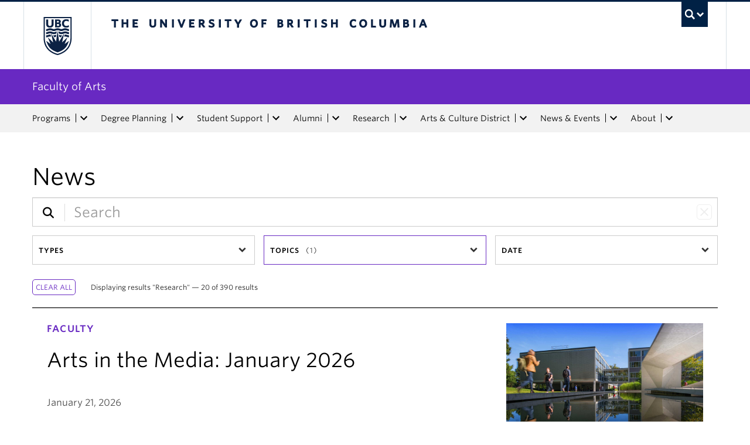

--- FILE ---
content_type: text/css; charset: UTF-8;charset=UTF-8
request_url: https://artf.cms.arts.ubc.ca/arts-styling.php?primary_site_color=6829c2&ver=0.0.3
body_size: 734
content:
#content .accordion-heading a {
font-weight: bold;
color: #6829c2 !important;
}
#content .accordion-heading a.focus {
background: #6829c2 !important;
color: white!important;
}
#content .accordion-heading a.focus.collapsed {
background: white!important;
color: #6829c2 !important;
}
#content .accordion-heading a:hover, #content .accordion-heading a:active, #content .accordion-heading a:focus, #content .accordion-heading a.focus.collapsed:hover {
background: #6829c2 !important;
color: white!important;
text-decoration: none;
}

#content .accordion-body.in.collapse .accordion-inner {
background: white!important;
border-top: 2px solid white;
}


--- FILE ---
content_type: text/css
request_url: https://artf.cms.arts.ubc.ca/wp-content/plugins/modules-shortcode-wizard/css/modules/listfeed.css?ver=1.0.2
body_size: 1197
content:
.listfeed-main-title {
    font-size: 34px;
    line-height: 46px;
    margin-bottom: 16px;
}

.listfeed-main-wrapper, .listfeed-simple-wrapper {
    border-bottom: 1px solid #dfdfdf;
}

.listfeed-simple-wrapper a {
    text-decoration: none;
}

.listfeed-wrapper {
    position: relative;
    padding: 15px 0px;
    padding-bottom: 45px;
    border-top: 1px solid #dfdfdf;
    margin-top: 0px !important;
    display: flex;
}

.listfeed-wrapper:hover {
    background: #EDFBFF;
}

.listfeed-wrapper-left {
    padding: 0 15px;
    min-height: 160px;
}

.listfeed-wrapper-right {
    padding-right: 15px;
    margin-bottom: -30px;
}

.listfeed-tag {
    color: #0085AC;
    font-size: 16px;
    line-height: 20px;
    margin-bottom: 10px;
    font-weight: bold;
    text-transform: uppercase;
    letter-spacing: 1.23px;
}

.listfeed-title {
    font-size: 34px;
    line-height: 46px;
    color: #000;
}

.listfeed-date {
    position: absolute;
    /*left: 15px;*/
    bottom: 15px;
    color: black;
    color: rgba(0, 0, 0, 0.7);
}

.listfeed-main-wrapper a div.listfeed-wrapper:last-child {
    /*border-bottom: 1px solid #dfdfdf;*/
}

.listfeed-view-all a {
    color: #808080;
    font-size: 14px;
    line-height: 50px;
    letter-spacing: 0.8px;
    text-decoration: none;
    text-transform: uppercase;
    font-weight: 600;
    white-space: nowrap;
}

.listfeed-view-all a:hover, .listfeed-view-all a:active {
    text-decoration: underline;
}

.listfeed-view-all i.material-icons {
    height: 24px;
    line-height:21px;
}

.listfeed-simple {
    height: 200px;
    padding: 15px;
    /*display: flex;*/
    /*flex-flow: row wrap;*/
    position: relative;
    border-top: 1px solid #dfdfdf;
}

.listfeed-simple:hover {
    background: #EDFBFF;
}

.listfeed-simple-top, .listfeed-simple-bottom {
    /*flex-direction: column;*/
}

.listfeed-simple-top-title {
    font-size: 24px;
    line-height: 36px;
    text-decoration: none;
    color: #000;
}

.listfeed-simple-bottom {
    position: absolute;
    bottom: 15px;
}

.listfeed-simple-date {
    color: black;
    color: rgba(0, 0, 0, 0.7);
}

.listfeed-simple-event-meta {
    color: rgba(0, 0, 0, 0.7);
}

.listfeed-simple-event-meta div {
    margin-right: 10px;
    padding-right: 10px;
    border-right: 1px solid black;
    display: inline-block;
    white-space: nowrap;
}

.listfeed-simple-event-meta div:last-child {
    border-right: none;
}

.listfeed-simple-event-meta-full {
    color: #000000;
    font-size: 22px;
    line-height: 26px;
    margin-top: 20px;

}

.listfeed-simple-event-meta-full div {
    margin-right: 10px;
    padding-right: 10px;
    border-right: 1px solid black;
    display: inline-block;
    white-space: nowrap;
}

.listfeed-simple-event-meta-full div:last-child {
    border-right: none;
}

.listfeed-event-full-venue {
    color: #808080;
    font-size: 12px;
    line-height: 20px;
    font-weight: 600;
    letter-spacing: 0.8px;
    text-transform: uppercase;
    position: absolute;
    bottom: 15px;
    left: 15px;
}

a.listfeed-simple-a {
    text-decoration: none;
}

a.listfeed-full-a {
    text-decoration: none;
}
@media screen and (max-width: 979px) and (min-width: 767px) {
    .listfeed-wrapper .listfeed-wrapper-right {
        width: 50%;
    }

    .listfeed-simple-event-meta-full {
        font-size: 18px;
        line-height: 26px;
    }
}

@media screen and (max-width: 767px) {
    .listfeed-wrapper {
        padding: 25px 0;
        flex-direction: column-reverse;
    }

    .listfeed-date {
        margin-top: 0;
        position: relative;
        bottom: 0;
    }

    .row-fluid .listfeed-wrapper-right {
        margin-bottom: 25px;
        padding: 0;
        width: auto;
        display: none;
    }

    .listfeed-tag {
        font-size: 13px;
        line-height: 20px;
    }

    .listfeed-simple {
        display: flex;
        flex-flow: row wrap;
        min-height: 150px;
        height: auto;
    }

    .listfeed-simple-top {
        margin-bottom: 20px;
    }

    .listfeed-simple-top h3 {
        margin-top: 0;
    }

    .listfeed-simple-event-meta-full {
        font-size: 18px;
        line-height: 26px;
    }
}


--- FILE ---
content_type: text/css
request_url: https://artf.cms.arts.ubc.ca/wp-content/plugins/modules-shortcode-wizard/css/modules/multimediabanner.css?ver=1.0.2
body_size: 1248
content:
.video-div, .video-div-content-width {
    margin-top: -31px;
}

.video-div-container {
    /*margin-top: -15vh;*/
    transform: translateY(-50%);
    pointer-events: none;
    overflow: hidden;
}


.video-div {
    width: 100vw;
    margin-left: calc(-50vw + 50%);
    position: relative;
}

.video-div-a {
    position: absolute;
    left: calc( 1.0216 * (100vw) - 100px);
    transform: translateY(90px);
    z-index: 10000;
}

.video-div-inner {
    width: 100vw;
    margin-left: auto;
    margin-right: auto;
    display: block;
    height: 380px;
    object-fit: cover;
    cursor: pointer;
}

.video-div-inner-content-width {
    width: 100%;
    height: 100%;
    margin-left: auto;
    margin-right: auto;
    display: block;
    object-fit: cover;
    cursor: pointer;
}

.video-div-wrapper {
    position: relative;
}

.video-btn {
    z-index: 100000;
    position: absolute;
    right: 0;
    bottom: 0;
    color: #FFFFFF;
    padding: 0 30px 33px 0;
    cursor: pointer;
    filter: drop-shadow(2px 2px 5px black);
}

.video-btn .material-icons {
    font-size: 48px;
}


/*
https://www.sitepoint.com/community/t/how-to-fit-video-into-entire-div-that-works-on-ie-too/283224/3
*/

.video-div-inner {height:auto}
@supports (object-fit: cover){
    .video-div-inner {height:380px}
}
/* ie edge only gets the following rule */
@supports (object-fit: cover) and (-ms-ime-align:auto) {
    .video-div-inner {height:auto}
}

.video-div-text {
    z-index: 100000;
    position: relative;
    color: #000000;
    font-size: 34px;
    line-height: 46px;
    padding: 20px;

}

.video-div-still-image img {
    width:100%;
    height: 320px;
    object-fit: cover;
    overflow: hidden;
}

.video-div-still-image img {height:auto}
@supports (object-fit: cover){
    .video-div-still-image img {height:320px}
}
/* ie edge only gets the following rule */
@supports (object-fit: cover) and (-ms-ime-align:auto) {
    .video-div-still-image img {height:auto}
}

.video-div-text-2 {
    margin-left: 10px;
    position: absolute;
    top: 0px;
    left: -750%;
    height: 100%;
    width: 850%;
    z-index: -100000;
    background: white;
}

@media (max-width: 767px) {
    .video-div {
        /*margin-top: -86px;*/
    }

    .video-div-container {
        transform: translateY(-80%);
        margin-right: 20vw;
        margin-bottom:-60px;
    }

    .video-div-text {
        font-weight: bold;
        font-size: 15px;
        line-height: 24px;
    }
}

/* Desktop HD */
@media (min-width:1400px) {
    .video-div-inner {
        height: auto;
    }

    @supports (object-fit: cover){
        .video-div-inner {height:600px}
    }
    /* ie edge only gets the following rule */
    @supports (object-fit: cover) and (-ms-ime-align:auto) {
        .video-div-inner {height:auto}
    }
    .video-div-text-1 {
        font-size: 32px;
    }
}

/* Desktop / Tablet */
@media (min-width: 980px) and (max-width: 1399px) {
    .video-div-inner {
        height: auto;
    }

    @supports (object-fit: cover){
        .video-div-inner {height:420px}
    }
    /* ie edge only gets the following rule */
    @supports (object-fit: cover) and (-ms-ime-align:auto) {
        .video-div-inner {height:auto}
    }
    .video-div-text-1 {
        font-size: 32px;
    }
}

/* Large desktop */
@media (min-width: 980px) and (min-width: 1200px) {
    .video-div-text-1 {
        padding-left: 20px;
    }
}

/* Portrait tablet to landscape and desktop */
@media (min-width: 767px) and (max-width: 979px) {
    .video-div-text-1 {
        padding-left: 20px;
        font-size: 21px;
        line-height: 32px;
    }
}

/* Landscape phone to portrait tablet */
@media (max-width: 767px) {  }

/* Landscape phones and down */
@media (max-width: 480px) {
    /*.video-div {*/
    /*    margin-bottom: -60px;*/
    /*}*/
}


--- FILE ---
content_type: application/javascript
request_url: https://www.arts.ubc.ca/wp-content/plugins/news-archive/news-archive.js?v=1.2.6&ver=1.2.7
body_size: 6874
content:
jQuery(document).ready(function ($) {
    var checkboxValues = {};
    var searchbarValue = {};
    var dropdownValues = {};
    var multiselects = [];
    var typingTimer;
    var doneTypingInterval = 300; // Adjust the delay time (in milliseconds) as needed
    var populatingFiltersFromURL = false;
    var clearAllActive = false;
    var firstPageLoad = true;
    const defaultDropdownThreshold = 7;
    var msClearButtonClicked = false;
    var foundPresetFilter = false;
    const selector = ".iso-grid .news-card";
    const elementsPerPage = 20;
    let currentPage = 0;
    let allElements = $(selector); // assuming your elements have class "element"
    let totalElements = allElements.length;
    let defaultFilteringLogic = JSON.parse(filteringLogic.processedArray);

    // Function to show elements by page
    function showElements() {
        let start = currentPage * elementsPerPage;
        let end = start + elementsPerPage;

        // Show the current set of elements
        allElements.slice(start, end).slideToggle('2000',"swing");

        // Hide the "View more" button if all elements are shown
        if (end >= totalElements) {
            $('#view-more').hide();
        } else {
            $('#view-more').show();
        }
    }

    function getFilterID(id) {
        var idPieces = id.split("-");
        idPieces.shift(); //removing the ID prefix of "filter" here
        idPieces.pop(); //removing the ID suffix of "select" here
        return idPieces.join("-");
    }

    function hasOnlyEmptyValues(arr) {
        return arr.every(function(value) {
            return value === undefined || value === null || value === "";
        });
    }

    function clearFilterType (filterArray, filterType) {
        for (var key in filterArray) {
            if (filterArray.hasOwnProperty(key)) {
                switch (filterType) {
                    case "checkbox":
                        $("#filter-" + key + "-" + filterType).prop("checked", false);
                        break;
                    case "select":
                        $("#filter-" + key + "-" + filterType).parent().find(".vsb-menu .ms-clear-btn").click();
                        break;
                    case "text":
                        $("#clear-searchbar-btn").click()
                        break;
                }
            }
        }
    }

    function clearAllFilters() {
        clearFilterType(checkboxValues, "checkbox");
        clearFilterType(dropdownValues, "select");
        clearFilterType(searchbarValue, "text");

        checkboxValues = {};
        searchbarValue = {};
        dropdownValues = {};
    }

    function createPreFilteredLinksParams(filterID, value) {
        if (value.length > 0 && !hasOnlyEmptyValues(value)) {
            return filterID + "=" + value.join(",");
        }
        return '';
    }

    function set_url(params){
        var newurl = window.location.protocol + "//" + window.location.host + window.location.pathname  + params;
        window.history.pushState({path:newurl},'',newurl);
    }

    function get_filter_status(){
        var filters = [];
        var filterStr = "";

        $("#filters select option:selected").each(function() {
            if ( $(this).val() != '*' && $(this).val() ) filters.push( '"' +$(this).text() + '"' );
        });

        $('#filters input[type="checkbox"]:checked').each(function () {
            if ( $(this).val() != '*' && $(this).val() ) filters.push( '"' + $(this).val() + '"' );
        });

        filterStr = filters.join(' and ');
        var searchboxval = $('#filter-search-text').val();
        if (typeof searchboxval !== 'undefined') {
			filterStr += searchboxval.trim().length > 0 ? ' with search value "' + searchboxval + '" ' : "";
		}
        filterStr = filterStr.length > 0 ? "Displaying results " + filterStr + " — " : "";

        return filterStr;
    }

    function updateClearBtnState() {
        if (!checkForAnyActiveFilter()) {
            $('.clear-filters').addClass('enable-clear-filter-btn');
            $('.clear-filters').removeClass('disable-clear-filter-btn');
        } else {
            $('.clear-filters').removeClass('enable-clear-filter-btn');
            $('.clear-filters').addClass('disable-clear-filter-btn');
        }
    }

    function checkForAnyActiveFilter() {
        return !checkForActiveFilter(checkboxValues) && !checkForActiveFilter(searchbarValue) && !checkForActiveFilter(dropdownValues);
    }

    function checkForActiveFilter(filterData) {
        var activeFilter = false;
        for (const key in filterData) {
            if (filterData[key].value.length > 0 && !hasOnlyEmptyValues(filterData[key].value)) {
                activeFilter = true; // Check if the value array for the current key is empty
            }
        }

        return activeFilter;
    }

    function updateFilterCount() {
        var filterStatus = get_filter_status();
        var filteredResults = $(selector).filter(function() {
            return $(this).css("display") !== "none";
        }).length;

        var currentCount = (currentPage + 1) * elementsPerPage;
        currentCount = currentCount > filteredResults  ? filteredResults : currentCount;
        var filterCount = currentCount + ' of ' + totalElements + ' results' ;

        updateClearBtnState();

        if(totalElements <= elementsPerPage || filteredResults == totalElements) {
            $("#view-more-btn").hide();
        } else {
            $("#view-more-btn").show();
        }

        $('.status-line').html(  filterStatus + filterCount);
    }

    function checkForPresetFilters() {
        //when there are no pre-filtered link parameters then set the default term

        if(!populatingFiltersFromURL) {
            foundPresetFilter = true;
            var defaultSelectedDropdown = $("#filters select > option.default-selected");
            defaultSelectedDropdown.parent().parent().find(".vsb-main .multi .default-selected").trigger("click");
			defaultSelectedDropdown.parent().parent().find(".vsb-main .ms-multi-btn-wrapper .ms-show-all-btn").click();

        } else {
            //var defaultSelectedDropdown = $("#filters select > option.default-selected");
            //defaultSelectedDropdown.parent().parent().find(".vsb-main .ms-multi-btn-wrapper .ms-clear-btn").click();
        }
    }

    function getUrlParameters() {
        var queryString = window.location.search;
        var urlParams = new URLSearchParams(queryString);

        if(queryString == "" && urlParams.size == 0) return;

        populatingFiltersFromURL = true;

        for (const [key, value] of urlParams.entries()) {
            if(!defaultFilteringLogic.hasOwnProperty(key)) continue;

            var filterType = defaultFilteringLogic[key]["filterType"];

            if (value !== null) {
                switch (filterType) {
                    case "select":
                        dropdownValues[key] = defaultFilteringLogic[key]
                        var tempArr = value.split(",");
                        dropdownValues[key]['value'] = tempArr
                        $("#filter-" + key + "-" + defaultFilteringLogic[key]['filterType']).val(tempArr).trigger("change");

                        $.each(tempArr, function(index, value){
                            $("#filter-" + key + "-" + defaultFilteringLogic[key]['filterType']).parent().find(".vsb-main .multi li[data-value='" + value + "']").click()
                        });

                        break;
                    case "checkbox":
                        checkboxValues[key] = defaultFilteringLogic[key]
                        var tempArr = value.split(",");
                        var isChecked = value ? true : false;
                        checkboxValues[key]['value'] = tempArr;
                        $("#filter-" + key + "-" + defaultFilteringLogic[key]['filterType']).prop("checked", isChecked).trigger("change");

                        break;
                    case "text":
                        searchbarValue[key] = defaultFilteringLogic[key];
                        searchbarValue[key]['value'] = [value];
                        $("#filter-" + key + "-" + defaultFilteringLogic[key]['filterType']).val(value).trigger("keyup");
                        $("#clear-searchbar-btn").addClass("enable-qsearch-clear-btn");
                        break;
                    default:
                        console.error("Unknown filter type:", filterType);
                }
            }
        }
    }

    function combineArrays(orArray, andOperator) {
        if (orArray.length === 0 && andOperator === '') return [];

        var result = [];

        function generateCombinations(arr, prefix) {
            if (arr.length === 0) {
                result.push(prefix + andOperator);
            } else {
                var first = arr[0];
                $.each(first, function(index, item) {
                    generateCombinations(arr.slice(1), prefix + item);
                });
            }
        }

        // Start the combination process
        generateCombinations(orArray, '');
        return result;
    }








    function filterElements() {
        // Exit early if conditions are met
        if (clearAllActive || populatingFiltersFromURL || foundPresetFilter) return;
    
        // Merge filters
        filters = $.extend({}, checkboxValues, dropdownValues, searchbarValue);
    
        // Remove empty filter values
        for (const key in filters) {
            if (Array.isArray(filters[key].value) && filters[key].value.every(val => val.trim() === "")) {
                delete filters[key];
            }
        }
    
        // Prepare URL params for filters
        const urlParams = Object.keys(filters)
            .filter(key => filters[key].value && filters[key].value.length > 0) // Only include non-empty values
            .map(key => createPreFilteredLinksParams(key, filters[key].value));
    
        // Update the URL with filtered parameters if not the first page load
        if (!firstPageLoad) {
            const filteredURLParams = urlParams.filter(param => param && param !== '' && !Number.isNaN(param));
            set_url(filteredURLParams.length > 0 ? "?" + filteredURLParams.join("&") : "");
        }
    
        // Filter cards based on the filters
        const filteredCards = $(selector).filter(function() {
            const card = $(this);
    
            // Check if the card passes all filters except "search"
            const filtersPass = Object.keys(filters).every(key => {
                if (key === "search") return true; // Skip search, check later
    
                const filter = filters[key];
                if (!filter.value.length) return true; // Skip if the filter value is empty
    
                // Get the data attribute values and split them into an array
                const dataValues = String(card.data(key.toLowerCase()) || "").split(" ");
    
                // Apply the filter based on the operator (AND/OR)
                return filter.logicOperator === "AND"
                    ? filter.value.every(val => dataValues.includes(val))
                    : filter.value.some(val => dataValues.includes(val));
            });
    
            if (!filtersPass) return false;
    
            // Apply the "search" filter (after the other filters)
            const searchFilter = filters.search;
            if (searchFilter && searchFilter.value.length) {
                const searchTerms = searchFilter.value[0].split(" "); // Split into terms
                return searchTerms.every(searchTerm => 
                    card.text().toLowerCase().includes(searchTerm.toLowerCase())
                );
            }
    
            // If no search filter or it's empty, return true
            return true;
        });
    
        // Hide all elements first
        $(selector).hide();
    
        // Show filtered elements
        allElements = $(filteredCards);
        totalElements = filteredCards.length;
        currentPage = 0;
        showElements();
    
        // Update the filter count
        updateFilterCount();
    }








    

    //Mobile filtering interface setup and event handlers
    function updateMobileModalFromMultiSelect(event) {
        var parentSelectID = $(event.currentTarget).parent().find("select").attr("id");
        var markup = "<ul class='ms-select-list' data-parent-id='" + parentSelectID + "'>";
        var numOfSelectedOptions = $(event.currentTarget).parent().find("select option:selected").length;

        $(event.currentTarget).parent().find("select option").each(function() {
            var checked = $(this).is(':selected') ? "active" : "";
            markup += "<li data-option='" + $(this).val() + "' class='" + checked + "'>" + $(this).text() + "</li>";
        });
        markup += "</ul>";
        $("#myModal").css("display", "block");

        if(numOfSelectedOptions > 0) {
            $("#clear-modal-btn").addClass("modal-enable-clear");
        } else {
            $("#clear-modal-btn").removeClass("modal-enable-clear");
        }

        //var modalHeaderText = $(this).text();
        var modalHeaderText = $(event.currentTarget).parent().find(".vsb-main > button ").text();
        var strPosEnd = modalHeaderText.indexOf("(");
        var str = strPosEnd === -1 ? modalHeaderText: modalHeaderText.substring(0, strPosEnd);

        $(".modal-body").html(markup);
        $(".modal-header h3").text(str);
        $("#clear-modal-btn").css("display", "block");
    }

    function updateMobileModalFromCheckbox(event) {
        var chekcboxID = $(event.currentTarget).parent().find("input[type='checkbox']").attr("id");
        var markup = "<ul class='radio-select-list' data-parent-id='" + chekcboxID + "'>";
        var isChecked = $("#" + chekcboxID).is(":checked");

        if(isChecked) {
            markup += '<label class="radio-btn-container active">Show<input type="radio" name="visibility" value="show" checked><span class="radio-checkmark"></span></label>';
            markup += '<label class="radio-btn-container">Hide<input type="radio" name="visibility" value="hide"><span class="radio-checkmark"></span></label>';
        } else {
            markup += '<label class="radio-btn-container">Show<input type="radio" name="visibility" value="show"><span class="radio-checkmark"></span></label>';
            markup += '<label class="radio-btn-container active">Hide<input type="radio" name="visibility" value="hide" checked><span class="radio-checkmark"></span></label>';
        }

        markup += "</ul>";
        $("#myModal").css("display", "block");

        var modalHeaderText = $(event.currentTarget).parent().find("button.mobile-modal-btn").text();
        var strPosEnd = modalHeaderText.indexOf("(");
        var str = strPosEnd === -1 ? modalHeaderText: modalHeaderText.substring(0, strPosEnd);

        $(".modal-body").html(markup);
        $(".modal-header h3").text(str);
        $("#clear-modal-btn").css("display", "none");
    }

    function updateMobileMultiSelect() {
        var counter = 0;
        var parentID = "";
        var selectedFilters = [];

        //add state saving mechanism to transfer updated multiselect to the main multiselect
        $(".ms-select-list > li").each(function() {
            var value = $(this).attr("data-option");
            parentID = $(".ms-select-list").attr("data-parent-id");
            var selected = $(this).hasClass("active") ? true : false;

            $(this).removeClass("active");

            if(selected) {
                counter++;
                selectedFilters.push(value);
            }
        });

        $("#" + parentID ).val(selectedFilters).trigger("change");

        //need to add highlight and counter to label of button
        let placeholderText = $("#" + parentID).parent().find(".mobile-modal-btn").text().replace(/\(\d\)/i, "");;
        if(counter > 0) {
            $("#" + parentID).parent().find(".mobile-modal-btn").text(placeholderText + " (" + counter + ")")
            $("#" + parentID).parent().find(".mobile-modal-btn").addClass("active-filter");
        } else {
            $("#" + parentID).parent().find(".mobile-modal-btn").text(placeholderText);
            $("#" + parentID).parent().find(".mobile-modal-btn").removeClass("active-filter");
        }
    }

    function updateMobileCheckbox() {
        $(this).removeClass("active");

        var parentID = $(".radio-select-list").attr("data-parent-id");
        var value = $(".radio-btn-container.active input").val() == "show" ? true : false;

        $("#" + parentID).prop("checked", value).trigger("change");

        let placeholderText = $("#" + parentID).parent().parent().find(".mobile-modal-btn").text().replace(/\(SHOW\)/i, "");

        if(value) {
            $("#" + parentID).parent().parent().find(".mobile-modal-btn").text(placeholderText + " (SHOW)")
            $("#" + parentID).parent().parent().find(".mobile-modal-btn").addClass("active-filter");
        } else {
            $("#" + parentID).parent().parent().find(".mobile-modal-btn").text(placeholderText);
            $("#" + parentID).parent().parent().find(".mobile-modal-btn").removeClass("active-filter");
        }
    }

    function styleFiltersOnMobile() {
        const screenWidth = window.innerWidth;

        if(screenWidth > 480) return;

        for(var key in dropdownValues ) {
            if (dropdownValues.hasOwnProperty(key) && !hasOnlyEmptyValues(dropdownValues[key]["value"])) {
                var id = "filter-" + key + "-" + dropdownValues[key]["filterType"];
                let numberOfSelectedOptions = $("#" + id + " option:selected").length;
                let placeholderText = $("#" + id).attr("placeholder");

                $("#" + id).parent().find(".mobile-modal-btn").text(placeholderText + " (" + numberOfSelectedOptions + ")");
                $("#" + id).parent().find(".mobile-modal-btn").addClass("active-filter");
            }
        }

        for(var key in checkboxValues ) {
            if (checkboxValues.hasOwnProperty(key) && !hasOnlyEmptyValues(checkboxValues[key]["value"])) {
                var id = "filter-" + key + "-" + checkboxValues[key]["filterType"];
                let isChecked = $("#" + id).is(":checked") ? "(SHOW)" : "";
                let placeholderText = $("#" + id).attr("placeholder");

                $("#" + id).parent().parent().find(".mobile-modal-btn").text(placeholderText + " " + isChecked);
                $("#" + id).parent().parent().find(".mobile-modal-btn").addClass("active-filter");
            }
        }
    }



    $("body").append('<div id="myModal" class="modal">' +
        '  <div class="modal-content">' +
        '    <div class="modal-header">' +
        '      <h3>Modal Header</h3>' +
        '    </div>' +
        '    <div class="modal-body">' +
        '      <p>Some text in the Modal Body</p>' +
        '      <p>Some other text...</p>' +
        '    </div>' +
        '    <div class="modal-footer">' +
        '      <button id="clear-modal-btn">CLEAR</button>' +
        '      <button id="close-modal-btn">CLOSE</button>' +
        '    </div>' +
        '  </div>' +
        '</div>');

    $("body").delegate(".mobile-modal-btn", "click", function(e) {
        var isMultiSelect = $(e.currentTarget).parent().find("select").length > 0 ? true : false;
        var isCheckbox = $(e.currentTarget).parent().find("input[type='checkbox']").length > 0 ? true : false;

        if(isMultiSelect) {
            updateMobileModalFromMultiSelect(e);
        } else if(isCheckbox) {
            updateMobileModalFromCheckbox(e);
        }
    });

    $("#myModal").delegate(".radio-select-list input[type='radio']","click", function(){
        $(".radio-select-list input[type='radio']").parent().removeClass("active");
        $(this).parent().addClass("active");
    });

    $("#myModal").delegate(".ms-select-list > li","click", function(){
        if($(this).hasClass("active")){
            $(this).removeClass("active");
        } else {
            $(this).addClass("active");
        }

        var numOfSelectedOptions = $(this).parent().find(".active").length;

        if(numOfSelectedOptions > 0) {
            $("#clear-modal-btn").addClass("modal-enable-clear");
        } else {
            $("#clear-modal-btn").removeClass("modal-enable-clear");
        }
    });

    $("body").delegate("#clear-modal-btn", "click", function(e) {
        $(".ms-select-list > li").each(function() {
            //the active class is usng the styling from the vms library
            $(this).removeClass("active");
        });
        $("#clear-modal-btn").removeClass("modal-enable-clear");
    });


    $("body").delegate("#close-modal-btn", "click", function(e) {
        var type = $(this).parent().parent().find(".modal-body > ul");

        if(type.hasClass("ms-select-list")) {
            updateMobileMultiSelect();
        } else {
            updateMobileCheckbox();
        }
        $("#myModal").css("display", "none");
    });



    // jQuery custom case-insensitive :contains() selector
    $.expr[':'].icontains = function(element, index, match) {
        return $(element).text().toUpperCase().indexOf(match[3].toUpperCase()) >= 0;
    };

    $(".filter-select").each(function (){
        let placeholder = $(this).attr("placeholder");
        let mySelect = new vanillaSelectBox("#" + $(this).attr("id"),{
            placeHolder: placeholder,
            disableSelectAll: true,
            translations: {
                "all": "All",
                "item": placeholder,
                "items": placeholder,
                "selectAll": "Select All",
                "clearAll": "Clear All"
            },
        });

        if (!multiselects.includes(mySelect)) multiselects.push(mySelect);

        let numberOfSelectedOptions = $(mySelect.domSelector + " option:selected").length;
        let placeholderText = $(mySelect.domSelector).attr("placeholder");

        //adding the custom clear multiselect button here
        $("#" + mySelect.main.attributes.id.value +    " .vsb-menu").append("<hr class='clear-btn-hr'><div class='ms-btn-wrapper'><button class='ms-btn ms-clear-btn'>Clear</button></div>");
        $(mySelect.main).removeClass("active-ms-filter");

        if(numberOfSelectedOptions > 0) {
            $(mySelect.main).parent().find(".mobile-modal-btn").text(placeholderText + " (" + numberOfSelectedOptions + ")");
            $(mySelect.main).parent().find(".mobile-modal-btn").addClass("active-filter");
            $("#" + mySelect.main.attributes.id.value +    " .ms-clear-btn").addClass("ms-active-btn");
        } else {
            $(mySelect.main).parent().find(".mobile-modal-btn").text(placeholderText);
            $(mySelect.main).parent().find(".mobile-modal-btn").removeClass("active-filter");
            $("#" + mySelect.main.attributes.id.value +    " .ms-clear-btn").removeClass("ms-active-btn");
            $(mySelect.main).parent().find(".vsb-main > button > .title").text(placeholderText);
        }

        // Select the dropdown element
        var $dropdown = $("#" + mySelect.main.attributes.id.value +    " .vsb-menu .multi");
        var numOptions = $dropdown.find('li').length;

        // If there are more than 5 options, hide the excess options
        if (numOptions > defaultDropdownThreshold) {
            $dropdown.find('li:gt(6)').hide(); // Hide options starting from the 6th option (index 4)
            var newButtonMarkup = '<button class="ms-btn ms-show-all-btn ms-active-btn">Show All</button>';
            $(newButtonMarkup).insertBefore($("#" + mySelect.main.attributes.id.value + " .vsb-menu .ms-btn-wrapper .ms-clear-btn"));
            $dropdown.parent().find(".ms-btn-wrapper").addClass("ms-multi-btn-wrapper");
        }

        if(numOptions == 0) $(mySelect.main).addClass("inactive-filter");
    });

    $(".filter-checkbox").on('change', function (e) {
        var value = $(this).prop("checked");
        var id = getFilterID($(this).attr('id'));

        if(value) {
            checkboxValues[id] = defaultFilteringLogic[id];
            checkboxValues[id]['value'] = [id];
        } else {
            checkboxValues[id] = defaultFilteringLogic[id];
            checkboxValues[id]['value'] = [""];
        }

        filterElements();
    });

    $('.filter-select').change( function(e) {
        var ms_id1 = $(this).attr('id');
        var ms_id = "btn-group-" + ms_id1;

        let numberOfSelected = $('#' + ms_id1 + ' option:selected').length;
        let placeholder = $("#" + ms_id1).attr("placeholder");

        if(numberOfSelected > 0) {
            $("#" + ms_id + " > button > .title").text(placeholder);
            $("#" + ms_id).addClass("active-ms-filter");
            $("#" + ms_id + " .ms-clear-btn").addClass("ms-active-btn");

            if ($("#" + ms_id + " > button > .number-of-options").length > 0) {
                $("#" + ms_id + " > button > .number-of-options").text("(" + numberOfSelected + ")");
            } else {
                $("#" + ms_id + " > button").append("<span class='number-of-options'>(" + numberOfSelected + ")</span>");
            }

        } else {
            $("#" + ms_id + " > button > .title").text(placeholder);
            $("#" + ms_id + " > button > .number-of-options").remove();
            $("#" + ms_id).removeClass("active-ms-filter");
            $("#" + ms_id + " .ms-clear-btn").removeClass("ms-active-btn");
        }

        var id = getFilterID($(this).attr('id'));
		var dropdownValue = $('#filter-' + id + '-select').val() == null ? [] : $('#filter-' + id + '-select').val();

		var previousNumberOfSelected = dropdownValues.hasOwnProperty(id) ? dropdownValues[id]["value"].length : 0;
		dropdownValues[id] = defaultFilteringLogic[id];
		dropdownValues[id]['value'] = dropdownValue;

		//this check is to prevent unnecessary filtering when the clear button gets clicked when in inactive state.
		//This is due to the vanillaSelectBox library event handler assuming any click is a change event
		if(previousNumberOfSelected !== numberOfSelected) filterElements();
    });

    $('#filter-search-text').on( "keyup", function() {
		if(populatingFiltersFromURL || clearAllActive) return;
        var $input = $(this); // Capture reference to the input element
        clearTimeout(typingTimer);
        typingTimer = setTimeout(function() {
            var id = getFilterID($input.attr('id'));
            var value = $input.val();
            searchbarValue[id] = defaultFilteringLogic[id];
            searchbarValue[id]['value'] = [value];

            filterElements();

            if (value.length > 0) {
                $("#clear-searchbar-btn").addClass("enable-qsearch-clear-btn");
            } else {
                $("#clear-searchbar-btn").removeClass("enable-qsearch-clear-btn");
            }
        }, doneTypingInterval);
    });

    $('.clear-filters').click( function(e) {
        clearAllActive = true;

        $("#clear-searchbar-btn").click();
        clearAllFilters();
        updateClearBtnState();

		clearAllActive = false;
		filterElements();

        $(".filter-select").each(function (){
            let placeholderText = $(this).attr("placeholder");

            //these two lines are for targetting the mobile filtering buttons
            $(this).parent().children("button").removeClass("active-filter");
            $(this).parent().children("button").text(placeholderText);

            //these two lines are for targetting the filtering buttons of all other screen sizes
            $(this).parent().find(".vsb-main > button").removeClass("active-filter");
            $(this).parent().find(".vsb-main > button > .title").text(placeholderText);
            $(this).parent().find(".vsb-main > button > .number-of-options").remove();
        });

        $(".filter-checkbox").each(function (){
            let placeholderText = $(this).attr("placeholder");
            $(this).parent().parent().find(".mobile-modal-btn").removeClass("active-filter");
            $(this).parent().parent().find("button").text(placeholderText);
        });
    });

    $("#clear-searchbar-btn").click(function() {
        $('#filter-search-text').val('').trigger("keyup");
        updateClearBtnState();
    });

    $(".ms-clear-btn").click(function(){
        msClearButtonClicked = true;
        let ms_id = $(this).parent().parent().parent().attr('id');
        $("#" + ms_id + " > button > .number-of-options").remove();

        multiselects.forEach(function (ms, index) {
            let id = ms.domSelector.replace("#","");
            if(ms_id.includes(id)) ms.empty();
        });

        updateClearBtnState();
    });

    $(".ms-show-all-btn").click(function(){
        $(this).parent().parent().find(".multi").addClass("custom-scrollbar");
        $(this).parent().parent().find(".multi > li").css("display", "list-item");
        $(this).removeClass("ms-active-btn");
    });


    //mutation observer to watch when the styling of the .vsb-menu element changes to manually change the caret back to default position
    const observer = new MutationObserver(function(mutations) {
        mutations.forEach(function(mutation) {
            if($(mutation.target).css("visibility") == "hidden"  ) {
                $(mutation.target).parent().find(".ms-open").removeClass("ms-open");
            }
        });
    });

    $(".vsb-menu").each(function() {
        observer.observe($(this)[0], { attributes: true, attributeFilter: ["style"]});
    });

    $('#view-more-btn').on('click', function() {
        currentPage++;
        showElements();
        updateFilterCount();
    });

    getUrlParameters();
    checkForPresetFilters();

    populatingFiltersFromURL = false;
    foundPresetFilter = false;

    filterElements();
    updateFilterCount();

    firstPageLoad = false;

    styleFiltersOnMobile();
});